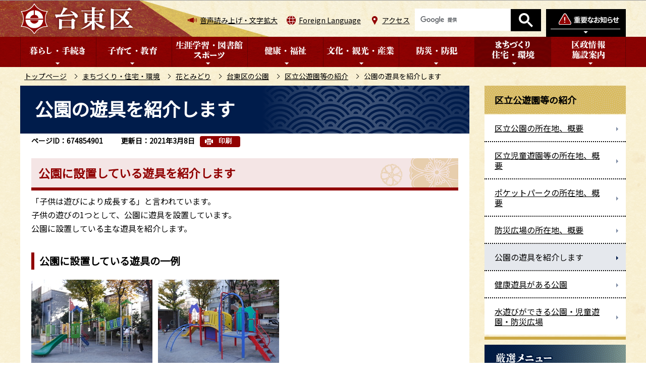

--- FILE ---
content_type: text/html
request_url: https://www.city.taito.lg.jp/kenchiku/hanamidori/koen/shokai/yuugusyoukai.html
body_size: 7485
content:
<!DOCTYPE HTML>
<html lang="ja" >
<head>
<meta http-equiv="content-type" content="text/html; charset=UTF-8">
<meta http-equiv="content-language" content="ja">
<meta charset="UTF-8">
<meta name="referrer" content="no-referrer-when-downgrade">
<meta name="Author" content="Taito city">
<meta http-equiv="X-UA-Compatible" content="IE=edge">
<meta property="og:title" content="公園の遊具を紹介します">
<meta property="og:type" content="article">
<meta property="og:url" content="https://www.city.taito.lg.jp/kenchiku/hanamidori/koen/shokai/yuugusyoukai.html">
<meta property="og:image" content="">
<meta property="og:description" content="">


<link rel="shortcut icon" href="/favicon.ico">
<link rel="apple-touch-icon" href="/images/apple-touch-icon.png">
<link rel="stylesheet" type="text/css" media="all" href="/css/style.wysiwyg_2020.css">
<link rel="stylesheet" type="text/css" media="all" href="/css/style.tableconverter_2020.css">

<link href="/css/cms.lightbox.css" rel="stylesheet" type="text/css" media="all">
<link href="/css/style_base_2020.css" rel="stylesheet" type="text/css" media="all">
<link href="/css/style_base_pc_2020.css" rel="stylesheet" type="text/css" media="screen and (min-width: 769px)">
<link href="/css/style_base_smph_2020.css" rel="stylesheet" type="text/css" media="screen and (max-width: 768px)">
<link href="/css/style_base_smph_2025.css" rel="stylesheet" type="text/css" media="screen and (max-width: 768px)">
<link href="/css/style_base_pc_2020.css" rel="stylesheet" type="text/css" media="print">
<link href="/css/style_print_2020.css" rel="stylesheet" type="text/css" media="print">
<title>公園の遊具を紹介します　台東区ホームページ</title>
<script src="/js/jquery.min.js"></script>
<script src="/js/jquery.cookie_2020.js"></script>
<script src="/js/jquery.swView.js"></script>
<script src="/js/lightbox.min.js"></script>
<script src="/js/common.js"></script>
<script src="/js/smph_common_2025.js"></script>
<script src="/js/id.js"></script>




<script src="/js/analyticscode.js"></script>
</head>
<body id="base">


<div id="basebg">
<noscript>
<p class="jsmessage">台東区ホームページではJavaScriptを使用しています。JavaScriptの使用を有効にしていない場合は、一部の機能が正確に動作しない恐れがあります。<br>お手数ですがJavaScriptの使用を有効にしてください。</p>
</noscript>
<div class="blockjump txtno-display"><a id="PTOP">このページの先頭です</a></div>
<div id="blockskip">
<script type="text/javascript">
// <![CDATA[
$(function(){
	$("#blockskip a").focus(function(){
		$(this).parent()
			.animate(
				{
					height: '1.5em'
				},{
					duration: 'fast'
				}
			)
			.addClass("show");
	});
	$("#blockskip a")
		.blur(function(){
		$(this).parent()
			.animate(
				{
					height: '1px'
				},{
					duration: 'fast',
					complete: function(){
						$(this).removeClass("show");
					}
				}
			)
	});
});
// ]]>
</script>
<a href="#CONT">このページの本文へ移動</a>
</div>

<div id="baseall">
<!-- ▼ヘッダーここから▼ -->
<header><div class="header_wp">
<!-- ===▽  SP NAVI  ▽=== -->
<div class="sp_head_wp pc-none">
<div class="sp_headin">
<div id="header_logo"><a href="/index.html"><img src="/images/r_smph_titlelogo.png" alt="台東区" width="116" height="35"></a></div>
<div class="menu_btn_wp">
<button class="button_container" id="toggle_01"><img src="/images/r_smph_bosai.png" alt="防災情報を開く" width="60" height="70"></button>
<button class="button_container" id="toggle_04"><img src="/images/r_smph_foreignlanguage.png" alt="Foreign Languageを開く" width="60" height="70"></button>
<button class="button_container" id="toggle_02"><img src="/images/r_smph_kensaku.png" alt="検索を開く" width="60" height="70"></button>
<button class="button_container" id="toggle_03"><img src="/images/r_smph_gnavi.png" alt="グローバルメニューを開く" width="60" height="70"></button>
</div>
</div>
<!--　中身　-->
<div id="sp_bosai_menu">
<div class="bosai_inner_inwp">
<!-- ****** kinkyu ****** -->
<script src="/js/saigai.js" type="text/javascript"></script>
<!-- ****** kinkyu ****** -->
</div></div>
<div id="sp_language_menu"><img src="/images/spacer.gif" alt="" width="1" height="1"></div>
<div id="sp_kensaku_menu"><img src="/images/spacer.gif" alt="" width="1" height="1"></div>
<div id="sp_gnavi_menu"><img src="/images/spacer.gif" alt="" width="1" height="1"></div>
<!--　/中身　-->
</div>
<!-- ===△  SP NAVI  △=== -->

<!-- ===▽  PC  ▽=== -->
<div id="pchead_wp" class="sp-none">
<div class="pchead_wp_in">
<div class="logo"><a href="/index.html"><img src="/images/r_titlelogo.png" width="226" height="60" alt="台東区：トップページへ"></a></div>
<div class="navilist_wp">
<ul class="navilist">
<li class="nav_zoom"><a href="https://www.zoomsight-sv.jp/TTK/controller/index.html#https://www.city.taito.lg.jp/">音声読み上げ・文字拡大</a></li>
<li class="nav_lang" id="lang_toggle" lang="en"><a href="javascript:void(0)">Foreign Language</a>
<div class="language_inner"><img src="/images/spacer.gif" alt="" width="1" height="1"></div>
</li>
<li class="nav_acc"><a href="/kusei/shisetsu/kuyakusho/chosha.html">アクセス</a></li>
</ul>

<!-- ▽検索▽ -->
<div class="pc_search_wp"><div class="taito-key-search common-form"><img src="/images/spacer.gif" alt="" width="1" height="1"></div></div>
<!-- △検索△ -->

<!-- ▽防災情報タブ▽ -->
<div class="head_bosaibtn"><button class="button_container" id="bosai_toggle" type="button"><img src="/images/r_head_bosai_btn.png" alt="防災情報を開く" width="158" height="55"></button></div>
</div>
</div><!-- /pchead_wp_in -->
<div id="bosai_inner">
<div class="bosai_inner_inwp">
<!-- ****** kinkyu ****** -->
<script src="/js/saigai.js" type="text/javascript"></script>
<!-- ****** kinkyu ****** -->
</div>
<div class="bosai_inner_closebtn"><button id="bosai_btn_tojiru"><span>閉じる</span><img src="/images/r_head_bosai_ic_close.png" alt=""></button></div>
</div>
<!-- △防災情報タブ△ -->
</div><!-- /pchead_wp -->

<div class="gnb_wp"><div id="gnb" class="gnv sp-none">
<ul id="gnavi" class="gnv_inner">
<li class="navi1 menu-item-has-children"><a href="/kurashi/index.html" class="top_nav_parent"><img src="/images/r_c_gnb01_off.png" alt="暮らし・手続き"></a>
<div class="sub" id="gnavi01"><img src="/images/spacer.gif" alt="" width="1" height="1"></div>
</li>
<li class="navi2 menu-item-has-children"><a href="/kosodatekyouiku/index.html" class="top_nav_parent"><img src="/images/r_c_gnb02_off.png" alt="子育て・教育"></a>
<div class="sub" id="gnavi02"><img src="/images/spacer.gif" alt="" width="1" height="1"></div>
</li>
<li class="navi3 menu-item-has-children"><a href="/gakushu/index.html" class="top_nav_parent"><img src="/images/r_c_gnb03_off.png" alt="生涯学習・図書館・スポーツ"></a>
<div class="sub" id="gnavi03"><img src="/images/spacer.gif" alt="" width="1" height="1"></div>
</li>
<li class="navi4 menu-item-has-children"><a href="/kenkohukusi/index.html" class="top_nav_parent"><img src="/images/r_c_gnb04_off.png" alt="健康・福祉"></a>
<div class="sub" id="gnavi04"><img src="/images/spacer.gif" alt="" width="1" height="1"></div>
</li>
<li class="navi5 menu-item-has-children"><a href="/bunka_kanko/index.html" class="top_nav_parent"><img src="/images/r_c_gnb05_off.png" alt="文化・観光・産業"></a>
<div class="sub" id="gnavi05"><img src="/images/spacer.gif" alt="" width="1" height="1"></div>
</li>
<li class="navi6 menu-item-has-children"><a href="/bosai/index.html" class="top_nav_parent"><img src="/images/r_c_gnb06_off.png" alt="防災・防犯"></a>
<div class="sub" id="gnavi06"><img src="/images/spacer.gif" alt="" width="1" height="1"></div>
</li>
<li class="navi7 menu-item-has-children"><a href="/kenchiku/index.html" class="top_nav_parent"><img src="/images/r_c_gnb07_off.png" alt="まちづくり・住宅・環境"></a>
<div class="sub" id="gnavi07"><img src="/images/spacer.gif" alt="" width="1" height="1"></div>
</li>
<li class="navi8 menu-item-has-children"><a href="/kusei/index.html" class="top_nav_parent"><img src="/images/r_c_gnb08_off.png" alt="区政情報・施設案内"></a>
<div class="sub" id="gnavi08"><img src="/images/spacer.gif" alt="" width="1" height="1"></div>
</li>
</ul>
</div></div>
<!-- ===△  PC  △=== -->
</div></header>

<!--▽パンくずナビ▽-->
<nav class="pankuzu-bg">
<div class="pankuzu clearfix">
<p class="pk-img">現在のページ</p>
	<ol class="clearfix">
	<li><a href="/index.html">トップページ</a></li>
	<li><a href="../../../index.html">まちづくり・住宅・環境</a></li>
	<li><a href="../../index.html">花とみどり</a></li>
	<li><a href="../index.html">台東区の公園</a></li>
	<li><a href="./index.html">区立公遊園等の紹介</a></li>
	<li class="pk-thispage">公園の遊具を紹介します</li>
	</ol>
</div>
</nav>
<!--△パンくずナビ△-->
<div class="basebgwrap clearfix">
<div class="basewrap clearfix">
<!-- ▲ヘッダーここまで▲ -->
<!-- ▼メインコンテンツここから▼ -->
<main id="main">
<div id="contents">
<div class="blockjump txtno-display"><a id="CONT">本文ここから</a></div>



<div class="innerbg clearfix">
<div class="inner clearfix">
<div class="h1bg"><div><h1>公園の遊具を紹介します</h1></div></div>

<div class="pagenumber"><p class="date-title">ページID：674854901</p></div>



<div class="update_wp">
<p class="update">更新日：2021年3月8日</p>
<button type="button" class="insatsu_btn_link sp-none" onclick="window.print();">印刷</button>
</div>




<div class="h2bg"><div><h2>公園に設置している遊具を紹介します</h2></div></div>
<div class="wysiwyg_wp"><p>「子供は遊びにより成長する」と言われています。<br>子供の遊びの1つとして、公園に遊具を設置しています。<br>公園に設置している主な遊具を紹介します。</p></div>
<div class="h3bg"><div><h3>公園に設置している遊具の一例</h3></div></div>
<div class="img-area">
<p class="imglink-side2"><img src="yuugusyoukai.images/hukugouyugu1.JPG" width="240" height="180" alt="ふくごうゆうぐ"><br><span>複合遊具</span></p>
<p class="imglink-side2"><img src="yuugusyoukai.images/hukugouyugu2.JPG" width="240" height="180" alt="ふくごうゆうぐ"><br><span>複合遊具</span></p>
</div>
<div class="img-area">
<p class="imglink-side2"><img src="yuugusyoukai.images/buranko.JPG" width="240" height="180" alt="ぶらんこ"><br><span>ブランコ（1~3歳用）</span></p>
<p class="imglink-side2"><img src="yuugusyoukai.images/rinkuyugu.JPG" width="240" height="180" alt="りんくゆうぐ"><br><span>リンク遊具</span></p>
</div>
<div class="img-area">
<p class="imglink-side2"><img src="yuugusyoukai.images/hurawakapu.JPG" width="240" height="180" alt="ふらわーかっぷ"><br><span>フラワーカップ</span></p>
<p class="imglink-side2"><img src="yuugusyoukai.images/misuto.JPG" width="240" height="180" alt="みすとゆうぐ"><br><span>ミスト遊具（ボタンを押すとミストが出る遊具）</span></p>
</div>
<div class="h3bg"><div><h3>健康遊具は<a href="/kenchiku/hanamidori/koen/shokai/kenkouyuugu.html" class="innerLink newWindow" target="_blank" rel="noopener noreferrer">こちら</a>をご覧ください</h3></div></div>
<div class="h2bg"><div><h2>子供の身体能力に合わせた遊具で遊びましょう</h2></div></div>
<div class="img-area-r">
<p class="imglink-txt-right"><img src="yuugusyoukai.images/nenreisiiru.JPG" width="240" height="240" alt="年齢表示シール（例）"></p>
<p>遊具には年齢表示シールを貼りつけているものがあります。年齢表示シールを参考に、子供の体格や体力等を考慮して、安全に使える遊具をご使用ください。</p>
</div>
<p class="filelink"><img src="/images/spacer.gif" alt="ファイルダウンロード　新規ウインドウで開きます。" width="1" height="1" class="img-guidance"><a class="pdf" href="yuugusyoukai.files/yuguitiranhyou.pdf" target="_blank">公園・児童遊園の遊具等一覧（PDF：535KB）</a></p>
<div class="wysiwyg_wp"><p class="linktxt">製造メーカーの基準等をもとに、遊具の対象年齢を示しています。</p></div>
<p class="innerLink newWindow"><img src="/images/spacer.gif" alt="新規ウィンドウで開きます。" width="1" height="1" class="img-guidance"><a class="innerLink newWindow" href="/kenchiku/hanamidori/koen/shokai/koenshozaichi.html" target="_blank"  rel="noopener noreferrer">区立公園の所在地、概要</a></p>

<p class="innerLink newWindow"><img src="/images/spacer.gif" alt="新規ウィンドウで開きます。" width="1" height="1" class="img-guidance"><a class="innerLink newWindow" href="/kenchiku/hanamidori/koen/shokai/jidoyuenshozaichi.html" target="_blank"  rel="noopener noreferrer">区立児童遊園等の所在地</a></p>

<div class="h2bg"><div><h2>遊びを見守るのは保護者の責任です</h2></div></div>
<div class="wysiwyg_wp"><p>・公園では、保護者・指導者が一緒に遊んだり、見守ることが必要です。乳幼児（1~3歳）は保護者が介助することが原則です。<br>・3~9歳の子供は、保護者等の見守りをお願いします。</p></div>
<p class="innerLink newWindow"><img src="/images/spacer.gif" alt="新規ウィンドウで開きます。" width="1" height="1" class="img-guidance"><a class="innerLink newWindow" href="/kenchiku/hanamidori/koen/anzenniasobutame.html" target="_blank"  rel="noopener noreferrer">公園で安全に遊ぶためのルール</a></p>







<p class="dladobereader">
PDF形式のファイルを開くには、Adobe Acrobat Reader DC（旧Adobe Reader）が必要です。<br>
お持ちでない方は、Adobe社から無償でダウンロードできます。<br>
<a href="https://get.adobe.com/jp/reader/" target="_blank"><img src="/images/r_get_adobe_reader.png" alt="Get Adobe Acrobat Reader DC">Adobe Acrobat Reader DCのダウンロードへ</a></p>





<div class="contact">
<h2>お問い合わせ</h2>


<div class="contact-inbox">
<div class="contact-txt">
<p class="contact-sec">公園課公園計画担当</p>

<p class="contact-tel">電話：03-5246-1324</p>
<p class="contact-fax">ファクス：03-5246-1319</p>
</div>
<ul class="contact-form">
<li><a class="innerLink" href="/benri/qa/index.html">よくある質問</a></li>
<li><a class="innerLink" href="https://www.city.taito.lg.jp/cgi-bin/formmail/formmail.cgi?d=130400">メールによるお問い合わせ</a></li>
</ul>
</div>


</div>



<!-- scs_jyogai_start -->
<form action="/cgi-bin/vote/vote.cgi" method="post" name="formmail" class="feedback">
<h2>より使いやすいホームページにするためにご意見をお聞かせください。</h2>
<div class="formtxt">
<fieldset>
<legend><span class="h3bg">このページの情報は役に立ちましたか？</span></legend>
<div class="fedd">
<input type="radio" name="question1" value="役に立った" id="q1-point3" checked="checked"><label for="q1-point3">役に立った</label><br class="pc-none">
<input type="radio" name="question1" value="どちらともいえない" id="q1-point2"><label for="q1-point2">どちらともいえない</label><br class="pc-none">
<input type="radio" name="question1" value="役に立たなかった" id="q1-point1"><label for="q1-point1">役に立たなかった</label>
</div>
</fieldset>
<fieldset>
<legend><span class="h3bg">このページの情報は見つけやすかったですか？</span></legend>
<div class="fedd">
<input type="radio" name="question2" value="見つけやすかった" id="q2-point3" checked="checked"><label for="q2-point3">見つけやすかった</label><br class="pc-none">
<input type="radio" name="question2" value="どちらともいえない" id="q2-point2"><label for="q2-point2">どちらともいえない</label><br class="pc-none">
<input type="radio" name="question2" value="見つけにくかった" id="q2-point1"><label for="q2-point1">見つけにくかった</label>
</div>
</fieldset>
<input type="hidden" name="url" value="/kenchiku/hanamidori/koen/shokai/yuugusyoukai.html">
<input type="hidden" name="title" value="公園の遊具を紹介します">
<input type="hidden" name="hyoukatime" value="">
<input type="hidden" name="tanto" value="公園課公園計画担当">
<input type="hidden" name="tantocd" value="130403">
<div class="submitbox"><input type="submit" name="submit" class="fedbt" value="送信"></div>
</div>
</form>
<!-- scs_jyogai_end -->




</div><!-- /div inner -->
</div><!-- /div innerbg -->
<!-- scs_jyogai_start -->
<div class="guidance"><img src="/images/spacer.gif" alt="本文ここまで" width="1" height="1"></div>
<!-- scs_jyogai_end -->
</div><!-- /div contents -->
</main><!-- /main -->
<!-- ▲メインコンテンツここまで▲ -->
<hr>
<!-- ▼サブナビゲーションここから▼ -->
<div id="localnavi">
<!-- scs_jyogai_start -->
<div class="guidance"><img src="/images/spacer.gif" alt="サブナビゲーションここから" width="1" height="1"></div>


<nav>
<div id="losubnavi" class="losubnavi">
<div class="lobgbox">
<h2><span>区立公遊園等の紹介</span></h2>
<ul>
<li><a href="/kenchiku/hanamidori/koen/shokai/koenshozaichi.html"><span class="sblock">区立公園の所在地、概要</span></a></li>
<li><a href="/kenchiku/hanamidori/koen/shokai/jidoyuenshozaichi.html"><span class="sblock">区立児童遊園等の所在地、概要</span></a></li>
<li><a href="/kenchiku/hanamidori/koen/shokai/pocketparkshozaichi.html"><span class="sblock">ポケットパークの所在地、概要</span></a></li>
<li><a href="/kenchiku/hanamidori/koen/shokai/bousaihiroba.html"><span class="sblock">防災広場の所在地、概要</span></a></li>
<li><span class="sblock">公園の遊具を紹介します</span></li>
<li><a href="/kenchiku/hanamidori/koen/shokai/kenkouyuugu.html"><span class="sblock">健康遊具がある公園</span></a></li>
<li><a href="/kenchiku/hanamidori/koen/shokai/mizuasobi.html"><span class="sblock">水遊びができる公園・児童遊園・防災広場</span></a></li>
</ul>
</div>
</div>
</nav>


<div class="lo_gensenmenu_wp">
<h2><img src="/images/r_c_lonavi_gsbtn_ti.png" alt="厳選メニュー"></h2>
<ul class="lo_gensenmenu">
<li><a href="/keyworld/kowaka.html"><img src="/images/r_c_lonavi_gsbtn_ickosodate.png" alt="子育て・若者支援" width="268" height="60"></a></li>
<li><a href="/keyworld/koureisyougai.html"><img src="/images/r_c_lonavi_gsbtn_icfukushi.png" alt="高齢・障害福祉" width="268" height="60"></a></li>
<li><a href="/keyworld/kenkou.html"><img src="/images/r_c_lonavi_gsbtn_ickenko.png" alt="健康づくり" width="268" height="60"></a></li>
<li><a href="/keyworld/kankou.html"><img src="/images/r_c_lonavi_gsbtn_ickanko.png" alt="観光" width="268" height="60"></a></li>
</ul>
</div>


<div id="lofaq" class="lobgbox">
<h2><span>よくある質問</span></h2>
<ul>
<li class="pagelinkin"><a href="/benri/qa/kankyo/qamachinobika.html">まちの美化について</a></li>
<li class="pagelinkin"><a href="/benri/qa/kankyo/index.html">環境・緑と公園</a></li>
<li class="pagelinkin"><a href="/benri/qa/kankyo/gairoju.html">街路樹について</a></li>
</ul>
<div class="ichiran-all"><div class="ichiran-link"><a href="/benri/qa/index.html"><span>よくある質問一覧へ</span></a></div></div>
</div>

<div class="new_sidebt_box">
<p class="lo_yokuaru"><a href="/benri/qa/index.html">よくある質問</a></p>
</div>
<div class="new_sidebt_box">
<p class="lo_koho"><a href="/kusei/sanka/koho/index.html">広報たいとう</a></p>
</div>
<div class="new_sidebt_box">
<p class="lo_johomitsukaranai"><a href="/aboutweb/mitsukaru.html">情報が見つからないときは</a></p>
</div>


<!-- scs_jyogai_end -->
</div><!-- /div localnavi -->
<div class="guidance"><img src="/images/spacer.gif" alt="サブナビゲーションここまで" width="1" height="1"></div>
<!-- ▲サブナビゲーションここまで▲ -->
</div><!-- /div basewrap -->
</div><!-- /div basebgwrap -->




<!-- ▼フッターここから▼ -->
<footer>
<div class="foot_wp"><!-- /↓foot_wp-->
<div class="foot_in_wp">
<div class="footlist_wp">
<ul class="footlist clearfix">
<li><a href="/sitemap.html">サイトマップ</a></li>
<li><a href="/aboutweb/index.html">このサイトについて</a></li>
<li><a href="/aboutweb/kojinjoho.html">個人情報保護</a></li>
<li><a href="/aboutweb/link/index.html">リンク集</a></li>
</ul>
</div>
<div class="footcont">
<div class="foot_logo">
<img src="/images/r_footlogo.png" class="sp-none" alt="台東区" width="164" height="52">
<img src="/images/r_smph_footlogo.png" class="pc-none" alt="台東区スマートフォン" width="122" height="102">
<p>法人番号6000020131067</p>
</div>
<address>
<p class="add">〒110-8615<span class="add_txt">東京都台東区東上野4丁目5番6号</span><br class="pc-none"><span class="add_txt">電話：03-5246-1111（代表）</span></p>
<p class="add_link"><a href="/kusei/shisetsu/kuyakusho/chosha.html"><span>台東区役所のご案内</span></a></p>
</address>
</div>
</div>
<div class="f0copy">&copy;台東区</div>
</div><!-- /div foot_wp-->
<div class="t_page-top sp-none"><a href="#PTOP"><img src="/images/r_foot_pagetop.png" alt="このページのトップに戻る" width="130" height="130"></a></div>
<div class="guidance"><img src="/images/spacer.gif" alt="フッターここまで" width="1" height="1"></div>
<div class="t_page-top pc-none"><a href="#PTOP"><img src="/images/r_smph_foot_pagetop.png" alt="このページのトップに戻る" width="100" height="100"></a></div>
</footer>
<!-- ▲フッターここまで▲ -->
</div><!-- /div baseall -->
<div class="switchBtn">
 	<button id="swPc">PC版を表示する</button>
 	<button id="swSp" class="btnAcv">スマートフォン版を表示する</button>
</div><!--/.switchBtn-->
</div><!-- /div basebg -->

</body>
</html>

--- FILE ---
content_type: text/html
request_url: https://www.city.taito.lg.jp/files/google_search.html
body_size: 328
content:
<script>
  (function() {
    var cx = '015037066121645738590:i6zoemcpsm4';
    var gcse = document.createElement('script');
    gcse.type = 'text/javascript';
    gcse.async = true;
    gcse.src = 'https://cse.google.com/cse.js?cx=' + cx;
    var s = document.getElementsByTagName('script')[0];
    s.parentNode.insertBefore(gcse, s);
  })();
</script>
<gcse:searchbox-only enableHistory="true" resultsUrl="/aboutweb/search/search.html"></gcse:searchbox-only>

--- FILE ---
content_type: text/html
request_url: https://www.city.taito.lg.jp/files/top_menu05.html
body_size: 565
content:
<ul class="sub-menu">
<li><a href="/bunka_kanko/bunkasien/index.html">文化に関する人材支援・情報発信</a></li>
<li><a href="/bunka_kanko/culturekankyo/index.html">文化に親しむ環境づくり</a></li>
<li><a href="/bunka_kanko/sekaiisan/index.html">世界遺産</a></li>
<li><a href="/bunka_kanko/kankoinfo/index.html">観光情報</a></li>
<li><a href="/bunka_kanko/anzentaisaku/index.html">誘客への取り組み</a></li>
<li><a href="/bunka_kanko/koyo_shugyo/index.html">雇用・就労支援</a></li>
<li><a href="/bunka_kanko/jigyoukeiei/index.html">中小企業支援</a></li>
<li><a href="/bunka_kanko/shotengaishinko/index.html">商店街振興</a></li>
<li><a href="/bunka_kanko/tiikidentou/index.html">地域産業・伝統工芸</a></li>
<li><a href="/bunka_kanko/kouryuu/index.html">産学公連携</a></li>
<li><a href="/bunka_kanko/sangyotokei/index.html">その他の産業情報</a></li>
<li><a href="/bunka_kanko/other/index.html">お知らせ</a></li>
</ul>
<div class="sub-menu benriinfo_wp">
<div class="sub_shortCut"><img src="/images/r_head_mega_tx01.png" alt="便利なショートカット" /></div>
<ul class="benriinfo">
	<li><a href="/bunka_kanko/anzentaisaku/keikaku/nenchuugyouji/index.html">区内の年中行事</a></li>
	<li><a href="/bunka_kanko/kankoinfo/info/oyakudachi/kankocenter/index.html">浅草文化観光センター </a></li>
	<li><a href="/virtualmuseum/index.html">台東区ヴァーチャル美術館</a></li>
</ul>
</div>

--- FILE ---
content_type: text/html
request_url: https://www.city.taito.lg.jp/files/top_menu08.html
body_size: 513
content:
<ul class="sub-menu">
<li><a href="/kusei/kucho/index.html">こんにちは区長です</a></li>
<li><a href="/kusei/info/index.html">区からのお知らせ</a></li>
<li><a href="/kusei/shokai/index.html">区の紹介・統計情報</a></li>
<li><a href="/kusei/kunokeikaku/index.html">区の計画・取組</a></li>
<li><a href="/kusei/saiyo/index.html">職員採用・人事行政</a></li>
<li><a href="/kusei/kuseikokai/index.html">区政情報の公開</a></li>
<li><a href="/kusei/zaisei/index.html">区の財政</a></li>
<li><a href="/kusei/sanka/index.html">広報・区政への参加</a></li>
<li><a href="/kusei/senkyo/index.html">選挙</a></li>
<li><a href="/kusei/kansa/index.html">監査</a></li>
<li><a href="/kusei/online/index.html">オンラインサービス等</a></li>
<li><a href="/kusei/shisetsu/index.html">施設</a></li>
</ul>
<div class="sub-menu benriinfo_wp">
<div class="sub_shortCut"><img src="/images/r_head_mega_tx01.png" alt="便利なショートカット" /></div>
<ul class="benriinfo">
	<li><a href="/jigyosha/keiyaku/index.html">入札・契約情報</a></li>
	<li><a href="/kusei/online/yoyaku/yoyaku.html">台東区公共施設予約システム</a></li>
	<li><a href="/benri/denshi/index.html">電子申請</a></li>
	<li><a href="/kusei/sanka/koho/index.html">広報たいとう</a></li>
	<li><a href="/kusei/kusoshiki/soshikiinfo/index.html">組織情報</a></li>
</ul>
</div>